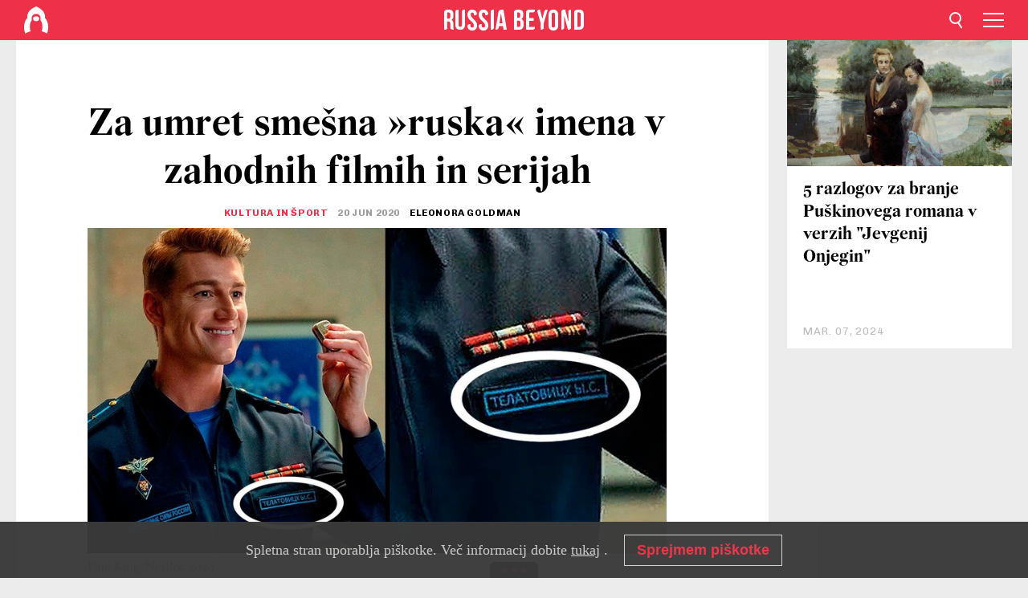

--- FILE ---
content_type: text/html; charset=UTF-8
request_url: https://si.rbth.com/culture-and-sport/86838-hollywood-ruska-imena-za-umret
body_size: 11725
content:
<!DOCTYPE html><html lang="sl-SI" prefix="og: http://ogp.me/ns#"><head><meta charset="UTF-8"/><meta name="apple-mobile-web-app-capable" content="no"/><meta name="format-detection" content="telephone=yes"/><meta name="viewport" content="width=device-width, initial-scale=1.0, user-scalable=yes" /><meta name="HandheldFriendly" content="true"/><meta name="MobileOptimzied" content="width"/><meta http-equiv="cleartype" content="on"/><meta name="navigation" content="tabbed" /><title>Za umret smešna »ruska« imena v zahodnih filmih in serijah - Russia Beyond Slovenija</title><link rel="icon" href="/favicon.ico" type="image/x-icon" sizes="any"/><link rel="icon" href="/favicon.svg" type="image/svg+xml" /><meta property="og:site_name" content="Russia Beyond Slovenija" /><meta property="twitter:site" content="Russia Beyond Slovenija" /><link rel="amphtml" href="https://si.rbth.com/culture-and-sport/86838-hollywood-ruska-imena-za-umret/amp"><meta name="description" content="Človek dobi vtis, kot da v Hollywoodu ruskim likom dajo imena tako, da tipkovnico preklopijo na cirilico in začnejo kar tako udarjati po angleških..." /><meta property="og:url" content="https://si.rbth.com/culture-and-sport/86838-hollywood-ruska-imena-za-umret" ><meta property="og:type" content="article"><meta property="og:title" content="Za umret smešna »ruska« imena v zahodnih filmih in serijah"/><meta property="og:description" content="Človek dobi vtis, kot da v Hollywoodu ruskim likom dajo imena tako, da tipkovnico preklopijo na cirilico in začnejo kar tako udarjati po angleških..."/><meta property="article:tag" content="Rusija in Zahod"><meta property="article:tag" content="zabava"><meta property="article:tag" content="pop kultura"><meta property="article:tag" content="hollywood"><meta property="article:section" content="Kultura in šport"/><meta property="article:published_time" content="jun. 20, 2020"/><meta property="article:modified_time" content="jun. 20, 2020"/><meta property="article:author" content="Eleonora Goldman" /><meta name="author" content="Eleonora Goldman" /><meta name="twitter:title" content="Za umret smešna »ruska« imena v zahodnih filmih in serijah"/><meta name="twitter:description" content="Človek dobi vtis, kot da v Hollywoodu ruskim likom dajo imena tako, da tipkovnico preklopijo na cirilico in začnejo kar tako udarjati po angleških..."/><meta property="og:image" content="https://mf.b37mrtl.ru/rbthmedia/images/2020.06/article/5eee171a85600a0b0d28db31.jpg"/><meta property="og:image:type" content="image/jpeg" /><meta property="og:image:width" content="850"><meta property="og:image:height" content="478"><meta name="twitter:card" content="summary_large_image"/><meta name="twitter:image" content="https://mf.b37mrtl.ru/rbthmedia/images/2020.06/article/5eee171a85600a0b0d28db31.jpg" /><meta property="og:locale" content="sl_SI"><meta property="fb:app_id" content="734115403464199"/><meta property="fb:pages" content="925284907582210" /><meta name="twitter:site" content="@russiabeyond_sl"/><meta name="twitter:domain" content="si.rbth.com"/><meta name="google-site-verification" content="nypZy-AcrX7yig8kFK2R2_oVGMywzZCWyw8HVkk_GAY" /><link rel="stylesheet" href="https://cdni.rbth.com/rbth/view/css/news_view.css?v=315661400041232335348989"/><link rel="stylesheet" href="https://cdni.rbth.com/rbth/view/css/sharing.css?v=4240"/><link rel="stylesheet" href="https://cdni.rbth.com/rbth/view/css/explainer.css?v=12"/><!-- START GLOBAL LANG --><script>
            window.rbthConf = window.rbthConf || {};
            window.rbthConf.lang = window.rbthConf.lang || null;
            window.rbthConf.lang = 'si';
            window.rbthConf.url = window.rbthConf.url || null;
            window.rbthConf.url = 'https://' +  window.rbthConf.lang + '.rbth.com';
        </script><!-- END GLOBAL LANG --><script type='text/javascript'>var _sf_startpt=(new Date()).getTime();</script><link rel="stylesheet" href="https://cdni.rbth.com/rbth/view/css/cookies.css"><script>window.yaContextCb = window.yaContextCb || []</script><script src="https://yandex.ru/ads/system/context.js" async></script><style media="screen">
        .adfox-banner-slot > div[id^="adfox_"]:not(:empty) > div {
            margin: 15px auto;
        }

        .adfox-banner-slot > div[id^="adfox_"]:empty {
            display: none;
        }
    </style><!-- Yandex.Metrika counter --><script type="text/javascript" >
   (function(m,e,t,r,i,k,a){m[i]=m[i]||function(){(m[i].a=m[i].a||[]).push(arguments)};
   m[i].l=1*new Date();k=e.createElement(t),a=e.getElementsByTagName(t)[0],k.async=1,k.src=r,a.parentNode.insertBefore(k,a)})
   (window, document, "script", "https://mc.yandex.ru/metrika/tag.js", "ym");

   ym(88818452, "init", {
        clickmap:true,
        trackLinks:true,
        accurateTrackBounce:true,
        webvisor:true
   });
</script><noscript><div><img src="https://mc.yandex.ru/watch/88818452" style="position:absolute; left:-9999px;" alt="" /></div></noscript><!-- /Yandex.Metrika counter --><!-- Yandex.Metrika counter --><script type="text/javascript" >
   (function(m,e,t,r,i,k,a){m[i]=m[i]||function(){(m[i].a=m[i].a||[]).push(arguments)};
   m[i].l=1*new Date();k=e.createElement(t),a=e.getElementsByTagName(t)[0],k.async=1,k.src=r,a.parentNode.insertBefore(k,a)})
   (window, document, "script", "https://mc.yandex.ru/metrika/tag.js", "ym");

   ym(88818503, "init", {
        clickmap:true,
        trackLinks:true,
        accurateTrackBounce:true,
        webvisor:true
   });
</script><noscript><div><img src="https://mc.yandex.ru/watch/88818503" style="position:absolute; left:-9999px;" alt="" /></div></noscript><!-- /Yandex.Metrika counter --></head><body><script type="application/ld+json">
        {
            "@context": "http://schema.org",
            "@type": "Organization",
            "url": "https://si.rbth.com",
            "logo": "https://si.rbth.com/rbth/img/logo/png/60x60_red.png",
            "name": "Russia Beyond",
            "legalName": "Autonomous Non-profit Organization \"TV-Novosti\"",
            "sameAs": [
                "http://www.facebook.com/russiabeyond",
                "https://twitter.com/russiabeyond",
                "https://www.youtube.com/user/RBTHvideo",
                "https://www.instagram.com/russiabeyond/",
                "https://zen.yandex.ru/russiabeyond"
            ],
            "potentialAction": {
                "@type": "SearchAction",
                "target": "https://si.rbth.com/search?q={search_term_string}",
                "query-input": "required name=search_term_string"
            }
        }
    </script><script type="application/ld+json">
        {
            "@context": "http://schema.org",
            "@type": "BreadcrumbList",
            "itemListElement": [
                                                        {
                        "@type": "ListItem",
                        "position": 1,
                        "name": "Main",
                        "item": "https://si.rbth.com"
                    }
                                                        ,                    {
                        "@type": "ListItem",
                        "position": 2,
                        "name": "Kultura in šport",
                        "item": "https://si.rbth.com/culture-and-sport"
                    }
                                                        ,                    {
                        "@type": "ListItem",
                        "position": 3,
                        "name": "Za umret smešna »ruska« imena v zahodnih filmih in serijah",
                        "item": "https://si.rbth.com/culture-and-sport/86838-hollywood-ruska-imena-za-umret"
                    }
                                                ]
        }
    </script><script type="application/ld+json">
    {
        "@context": "http://schema.org",
        "@type": "Article",
        "mainEntityOfPage": {
            "@type": "WebPage",
            "@id": "https://si.rbth.com/culture-and-sport/86838-hollywood-ruska-imena-za-umret"
        },
        "headline": "Za umret smešna »ruska« imena v zahodnih filmih in serijah",
        "image": [{
            "@type": "ImageObject",
            "url": "https://mf.b37mrtl.ru/rbthmedia/images/2020.06/article/5eee171a85600a0b0d28db31.jpg",
            "height": 576,
            "width": 1024
        }],
                        "associatedMedia": [
                                                        {
                    "@type": "ImageObject",
                    "contentUrl": "https://mf.b37mrtl.ru/rbthmedia/images/2020.06/original/5eee173c85600a6f9a358cf4.jpg",
                    "description": ""
                }
                                            ,                {
                    "@type": "ImageObject",
                    "contentUrl": "https://mf.b37mrtl.ru/rbthmedia/images/2020.06/original/5eee178d15e9f92708739058.jpg",
                    "description": "Tole je ruska tipkovnica in najbrž ste opazili, da ruske črke niso na istih mestih kot angleške."
                }
                                            ,                {
                    "@type": "ImageObject",
                    "contentUrl": "https://mf.b37mrtl.ru/rbthmedia/images/2020.06/original/5eee17be15e9f975f15bcbd2.jpg",
                    "description": ""
                }
                                            ,                {
                    "@type": "ImageObject",
                    "contentUrl": "https://mf.b37mrtl.ru/rbthmedia/images/2020.06/original/5eee17f285600a65d45cebec.jpg",
                    "description": ""
                }
                                            ,                {
                    "@type": "ImageObject",
                    "contentUrl": "https://mf.b37mrtl.ru/rbthmedia/images/2020.06/original/5eee188315e9f975f15bcbd4.jpg",
                    "description": ""
                }
                                            ,                {
                    "@type": "ImageObject",
                    "contentUrl": "https://mf.b37mrtl.ru/rbthmedia/images/2020.06/original/5eee18bd85600a4b896a7015.jpg",
                    "description": ""
                }
                                            ,                {
                    "@type": "ImageObject",
                    "contentUrl": "https://mf.b37mrtl.ru/rbthmedia/images/2020.06/original/5eee18e215e9f975f15bcbd6.jpg",
                    "description": ""
                }
                                            ,                {
                    "@type": "ImageObject",
                    "contentUrl": "https://mf.b37mrtl.ru/rbthmedia/images/2020.06/original/5eee18ff85600a6f9a358cf7.jpg",
                    "description": ""
                }
                                            ,                {
                    "@type": "ImageObject",
                    "contentUrl": "https://mf.b37mrtl.ru/rbthmedia/images/2020.06/original/5eee195015e9f975f15bcbd8.jpg",
                    "description": ""
                }
                                            ,                {
                    "@type": "ImageObject",
                    "contentUrl": "https://mf.b37mrtl.ru/rbthmedia/images/2020.06/original/5eee19a185600a19291a0f13.jpg",
                    "description": ""
                }
                                    ],
                "author":
                    [
                                    {
                        "@type": "Person",
                        "name": "Eleonora Goldman"
                    }                            ],
                "datePublished": "2026-01-21T19:56:36+03:00",
        "dateModified": "2026-01-21T19:56:36+03:00",
        "publisher": {
            "@type": "Organization",
            "name": "Russia Beyond",
            "logo": {
                "@type": "ImageObject",
                "url": "https://si.rbth.com/rbth/img/logo/png/60x60_red.png"
            }
        },
        "description": "Človek dobi vtis, kot da v Hollywoodu ruskim likom dajo imena tako, da tipkovnico preklopijo na cirilico in začnejo kar tako udarjati po angleških tipkah."
    }
    </script><div class="layout"><div class="layout__wrapper"><header class="layout__header"><div class="header" id="app-header"><div class="header__wrapper"><div class="header__logo"><div class="logo"><div class="logo__cover logo__cover_header"><a href="/"></a></div><div class="logo__content logo__content_header"><a href="/"></a></div></div></div><div class="header__langs"><div class="buttons"><div class="buttons__langs-menu buttons__langs-menu_header">
                Slovenščina
            </div></div><div class="nav"><div class="nav__wrapper nav__wrapper_langs_header"><ul class="nav__row nav__row_langs_header"><li class="nav__item nav__item_langs_header"><a href="https://id.rbth.com">Bahasa Indonesia</a></li><li class="nav__item nav__item_langs_header"><a href="https://de.rbth.com">Deutsch</a></li><li class="nav__item nav__item_langs_header"><a href="https://www.rbth.com">English</a></li><li class="nav__item nav__item_langs_header"><a href="https://es.rbth.com">Español</a></li><li class="nav__item nav__item_langs_header"><a href="https://fr.rbth.com">Français</a></li><li class="nav__item nav__item_langs_header"><a href="https://hr.rbth.com">Hrvatski</a></li><li class="nav__item nav__item_langs_header"><a href="https://it.rbth.com">Italiano</a></li><li class="nav__item nav__item_langs_header"><a href="https://br.rbth.com">Português</a></li><li class="nav__item nav__item_langs_header"><a href="https://si.rbth.com">Slovenščina</a></li><li class="nav__item nav__item_langs_header"><a href="https://kr.rbth.com">Korean</a></li><li class="nav__item nav__item_langs_header"><a href="https://jp.rbth.com">日本語</a></li><li class="nav__item nav__item_langs_header"><a href="https://bg.rbth.com">Български</a></li><li class="nav__item nav__item_langs_header"><a href="https://mk.rbth.com">Македонски</a></li><li class="nav__item nav__item_langs_header"><a href="https://rs.rbth.com">Српски</a></li><li class="nav__item nav__item_langs_header"><a href="https://ru.rbth.com">По-русски</a></li></ul></div></div></div><div class="header__nav">    <div class="nav">
        <ul class="nav__row nav__row_header">
                    <li class="nav__item nav__item_header">
                <a href="/culture-and-sport">
                    Kultura in šport
                </a>
            </li>
                    <li class="nav__item nav__item_header">
                <a href="/economics">
                    Gospodarstvo
                </a>
            </li>
                    <li class="nav__item nav__item_header">
                <a href="/izobrazevanje">
                    Izobraževanje 
                </a>
            </li>
                    <li class="nav__item nav__item_header">
                <a href="/kuhinja">
                    Kuhinja 
                </a>
            </li>
                    <li class="nav__item nav__item_header">
                <a href="/science">
                    Znanost in tehnologija
                </a>
            </li>
                    <li class="nav__item nav__item_header">
                <a href="/travel">
                    Potovanja
                </a>
            </li>
                    <li class="nav__item nav__item_header">
                <a href="/zgodovina">
                    Zgodovina 
                </a>
            </li>
                    <li class="nav__item nav__item_header">
                <a href="/zivljenje">
                    Življenje
                </a>
            </li>
                </ul>
    </div>
</div></div></div></header><div class="layout__content"><div class="control-width control-width_padding"><div class="rows"><div class="adfox-banner-slot"><div id="adfox_166005584166917666"></div><div id="adfox_16600558884169906"></div></div><div class="rows__wrapper rows__wrapper_short-story"><div class="rows__column rows__column_short-story rows__column_short-story_left"><div class="article"><div class="article__wrapper article__wrapper_short"><div class="article__head  article__head_short"><div class="article__head-content article__head-content_short"><h1>Za umret smešna »ruska« imena v zahodnih filmih in serijah</h1><div class="article__category article__category_short"><a href="/culture-and-sport">
            Kultura in šport
        </a></div><div class="article__date article__date_short"><time class="date ">
            


             20 jun 2020

        </time></div><div class="article__author article__author_short">
                            Eleonora Goldman
                    </div><div class="article__tags article__tags_short"><div class="tags"><div class="tags__wrapper tags__wrapper_short"></div></div></div></div><div class="article__cover article__cover_short"><img class="article__cover-image" alt="" src="https://mf.b37mrtl.ru/rbthmedia/images/2020.06/article/5eee171a85600a0b0d28db31.jpg"></div></div><div class="article__copyright article__copyright_short"><p></p>
Paul King/Netflix, 2020
    </div><div class="social-wrapper"><div class="social-container social-container_top"
                data-buttons="twitter, reddit, whatsapp, telegram, pinterest"
                data-counters></div><div class="button-rotator" id="button-rotator" onload="return {
    text: JSON.parse('\u0022Follow\u0020Russia\u0020Beyond\u0020on\u0022'),
    links: JSON.parse('\u007B\u0022instagram\u0022\u003A\u0022\u0022,\u0022facebook\u0022\u003A\u0022https\u003A\\\/\\\/www.facebook.com\\\/RBTHSlovenija\\\/\u0022,\u0022telegram\u0022\u003A\u0022https\u003A\\\/\\\/t.me\\\/rbthsi\u0022,\u0022twitter\u0022\u003A\u0022\u0022,\u0022youtube\u0022\u003A\u0022\u0022,\u0022odysee\u0022\u003A\u0022\u0022,\u0022line\u0022\u003A\u0022\u0022,\u0022zen\u0022\u003A\u0022\u0022,\u0022vk\u0022\u003A\u0022\u0022,\u0022rumble\u0022\u003A\u0022\u0022,\u0022pinterest\u0022\u003A\u0022\u0022,\u0022taringa\u0022\u003A\u0022\u0022,\u0022ok\u0022\u003A\u0022footer.social.ok.link\u0022\u007D'),
    lang: JSON.parse('\u0022sl\u002DSI\u0022'),
};"></div></div><div class="article__summary article__summary_short"><div class="article__summary-wrapper article__summary-wrapper_short">
            Človek dobi vtis, kot da v Hollywoodu ruskim likom dajo imena tako, da tipkovnico preklopijo na cirilico in začnejo kar tako udarjati po angleških tipkah.
        </div></div><div class="article__text article__text_short"><p>Pisci v filmski in televizijski industriji pogosto naletijo na težko nalogo, ko morajo pisati z ruskimi črkami. Kako dati liku primerno ime, ki hkrati ne bo preveč trivialno? Za kak&scaron;ne odločitve bi si zaslužili nagrado!</p><h3>Potrebujete rusko ime? Napi&scaron;ite karkoli v cirilici!</h3><p>Pri snovanju ruskih likov filmski ustvarjalci pogosto prikažejo svoje dokumente s ciriličnimi črkami. Za zapis svojih imen v ru&scaron;čini pogosto izberejo svojo najljub&scaron;o obliko &raquo;prevajanja&laquo;: samo na svoji tipkovnici priklopijo na cirilico in udarijo po istih črkah. Rezultat je zabaven!</p><div class="cover"><img src="https://mf.b37mrtl.ru/rbthmedia/images/2020.06/original/5eee173c85600a6f9a358cf4.jpg" alt=""><div class="copyright"><p></p>
Paul King/Netflix, 2020
            </div></div><p>V televizijski seriji Space Force (2020) spremljamo ruski lik z imenom Jurij Telatovič, ki ima na uniformi črke&nbsp;<em>Телатовицх Ы.С.</em>, kar v ruski izgovorjavi izpade sme&scaron;no bedasto. Ne, ime Jurij, ameri&scaron;ko Yuri, se ne začne s cirilsko črko Ы, ampak Ю (ruska črka &raquo;Ju&laquo;), da niti ne govorimo o črki &raquo;č&laquo; (ч) v priimku, ne pa da &raquo;mojstri&laquo; napi&scaron;ejo kar črki &raquo;c&laquo; in &raquo;h&laquo; v cirilici. V tej vlogi je sicer nastopal ruski igralec Aleksej Vorobjov in tudi sam bi se ob tem napisu moral začuditi. Ali ni opazil?</p><p></p><div class="cover"><img src="https://mf.b37mrtl.ru/rbthmedia/images/2020.06/original/5eee178d15e9f92708739058.jpg" alt="Tole je ruska tipkovnica in najbrž ste opazili, da ruske črke niso na istih mestih kot angleške."><div class="copyright"><p>Tole je ruska tipkovnica in najbrž ste opazili, da ruske črke niso na istih mestih kot angleške.</p>
Legion Media
            </div></div><p>&Scaron;e bolj sme&scaron;no za Ruse izpadejo nekateri drugi slabo premi&scaron;ljeni preklopi na rusko cirilsko tipkovnico.</p><div class="cover"><img src="https://mf.b37mrtl.ru/rbthmedia/images/2020.06/original/5eee17be15e9f975f15bcbd2.jpg" alt=""><div class="copyright"><p></p>
David Simon/HBO, 2002
            </div></div><p>V drugi sezoni serije <em>Skrivna naveza</em> (<em>The Wire</em>, 2003) opazimo potni list neke ženske z imenom&nbsp;<em>&lsquo;DOВЛАЩ ЛШТВКФЫРШТ&rsquo;</em>&nbsp;(or &lsquo;DOVLASCH LSTVKFIRST&rsquo;). Če bi pisali z angle&scaron;ko tipkovnico, bi na teh mestih dejansko dobili normalen priimek Kindra&scaron;in, vendar z rusko tipkovnico dobimo samo nekaj naključno vrženih črk! Pa &scaron;e &raquo;D&laquo; na začetku imena je dejansko latinični in ne cirilični. Pa kaj so razmi&scaron;ljali ustvarjalci!?</p><div class="cover"><img src="https://mf.b37mrtl.ru/rbthmedia/images/2020.06/original/5eee17f285600a65d45cebec.jpg" alt=""><div class="copyright"><p></p>
Paul Greengrass//Universal
            </div></div><p>Seveda ne moremo pozabiti na zdaj že legendarno hollywoodsko ime <a href="https://www.rbth.com/arts/movies/2017/06/25/11-epic-fails-in-hollywood-movies-that-are-related-to-russia_788007" target="_blank" rel="noopener noreferrer">&lsquo;Foma Kiniaev&rsquo;</a>&nbsp;oziroma v potnem listu&nbsp;<em>Ащьф ЛШТШФУМ</em> &ndash; A&scaron;čjf L&Scaron;T&Scaron;FUM, kar je čisti nesmisel. Tudi tole je nastalo tako, da so pisci preklopili na rusko tipkovnico in na svoji tipkovnici vtipkali 'Foma Kiniaev'. Legendarno, saj pravimo!</p><h3>Samo da je na &ndash;off, pa je že lahko Rus</h3><p>Večina ruskih priimkov se res konča na '-ov' oziroma na '-off' pri mnogih prečrkovanjih v angle&scaron;čino. Tak&scaron;ni priimki&nbsp;izhajajo iz pripisovanja pripadnosti določeni družini (Ivanov &ndash; sin Ivana) ali poklicu (Kuznecov &ndash; sin kovača; več o ruskih priimkih tukaj).</p><div class="cover"><img src="https://mf.b37mrtl.ru/rbthmedia/images/2020.06/original/5eee188315e9f975f15bcbd4.jpg" alt=""><div class="copyright"><p></p>
Xavier Gens/20th Century Studios, 2007
            </div></div><p>V filmu&nbsp;<em>Hitman</em>&nbsp;(2007) se brat ruskega predsednika pi&scaron;e Belikoff (v redu), ime pa mu je &raquo;Udre&laquo;. Resno? To sploh ni nobeno rusko ime! Tak&scaron;na kombinacija za Ruse izpade enako čudno, kot bi bil nenavaden &raquo;Ogre Johnson&laquo; ali &raquo;Irgri Wilson&laquo; za naravne govorce angle&scaron;čine.</p><div class="cover"><img src="https://mf.b37mrtl.ru/rbthmedia/images/2020.06/original/5eee18bd85600a4b896a7015.jpg" alt=""><div class="copyright"><p></p>
Chad Stahelski, David Leitch/Thunder Road Pictures, 87Eleven, 2014
            </div></div><p>Enako velja za film <em>John Wick</em> (2014). Rusi ga vedno gledajo z nasme&scaron;kom zaradi izredno zabavnih &raquo;imen&laquo;, glavni lik z vzdevkom po stari slovanski čarovnici Jagi babi je samo če&scaron;njica na torti. Njegov glavni nasprotnik je na primer ruski zlikovec &raquo;Viggo Tarasov&laquo;. Tak priimek res obstaja, vendar je težko verjetno, da bi bilo nekemu Rusu ime Viggo (fantovsko ime skandinavskega porekla, ki pomeni vojno).</p><div class="cover"><img src="https://mf.b37mrtl.ru/rbthmedia/images/2020.06/original/5eee18e215e9f975f15bcbd6.jpg" alt=""><div class="copyright"><p></p>
Francis Lawrence/20th Century Fox, Chernin Entertainment, 2018
            </div></div><p>&Scaron;e en primer je &raquo;tipično&laquo; rusko ime Dominika Jegorova v enem od najbolj stereotipnih sodobnih vohunskih filmov &ndash; <em>Rdeči vrabec</em> (<em>Red Sparrow</em>, 2018). Izpadlo je tako umetno, da so v ruski sinhronizaciji Dominiko preimenovali v Veroniko.</p><h3>Kar naj bo &raquo;Človek&laquo;</h3><div class="cover"><img src="https://mf.b37mrtl.ru/rbthmedia/images/2020.06/original/5eee18ff85600a6f9a358cf7.jpg" alt=""><div class="copyright"><p></p>
Christopher McQuarrie/Paramount Pictures, Skydance Productions, 2012
            </div></div><p>V trilerju Jack Reacher (2012) je glavni nasprotnik mistični ruski mafijec z imenom Zek Čelovek. Za Američana to mogoče res zveni kot ime za nekega Rusa, vendar to dobesedno pomeni &raquo;Zapornik Človek&laquo;. Zanimivo bi bilo videti njegov potni list.</p><h3>Patronimik? KAJ?</h3><p>Nepoznavalcem bo morda zvenelo čudno, da imajo Rusi poleg imena in priimka tudi dodatno ime po očetu, ki se mu reče patronim oziroma patronimik in ga zlahka prepoznamo po priponi &ndash;ovič (za mo&scaron;ke) ali &ndash;ovna (za ženske). Irina Vladimirovna je na primer hči Vladimirja, Leonid Petrovič pa sin Petra.</p><p>Rusi imajo patronime navedene tudi v uradnih dokumentih in prav na tej točki se tuji filmarji &scaron;e posebej osramotijo.</p><div class="cover"><img src="https://mf.b37mrtl.ru/rbthmedia/images/2020.06/original/5eee195015e9f975f15bcbd8.jpg" alt=""><div class="copyright"><p></p>
James Watkins//BBC, AMC, 2018
            </div></div><p>Britanska serija McMafia (2018) je <a href="https://si.rbth.com/culture-and-sport/86804-5-zahodnih-nadaljevank-rusija" target="_blank" rel="noopener noreferrer">zelo dobro</a> prikazala Ruse, ki jih dejansko pretežno igrajo igralci ruskega porekla, brez popačenega stereotipnega ruskega naglasa. Ampak vseeno so se ustvarjalci opekli pri dokumentih. Na ekranu opazimo ruski potni list, v katerem Rusinja sploh nima pravilnega priimka, ampak samo navedbo &raquo;Nikolajevna&laquo;, ki bi bila primerna za patronim, in nato &scaron;e patronimik Globovna, čeprav ime Glob, ki naj bi ga imel njen oče, ne obstaja (kvečjemu bi lahko bil Gleb). Ne more Rusinja biti Ljudmila Globovna Nikolajevna. Je brez priimka in rojena od dveh očetov, med katerima je enemu ime Glob?</p><div class="cover"><img src="https://mf.b37mrtl.ru/rbthmedia/images/2020.06/original/5eee19a185600a19291a0f13.jpg" alt=""><div class="copyright"><p></p>
Phillip Noyce/Columbia Pictures, Sony Pictures, 2010
            </div></div><p>Za konec poglejmo &scaron;e film Salt (2010), katerega ustvarjalci prav tako niso vedeli, kaj naj naredijo z imenom po očetu, pa so napisali kar &raquo;Vasilij&laquo; namesto &raquo;Vasiljevič&laquo;. Orlov Oleg Vasilij &ndash; to je pa res skrajno čudno. Res!</p><p>Če vam je bilo tole vsaj pol toliko sme&scaron;no kot nam, priporočamo &scaron;e več hollywoodskih spodrsljajev, ki niso povezani samo z imeni:&nbsp;<a href="https://si.rbth.com/culture_and_sport/2017/06/23/11-epskih-napak-v-hollywoodskih-filmih-povezanih-z-rusijo_788812" target="_blank" rel="noopener noreferrer">11 epskih napak v hollywoodskih filmih, povezanih z Rusijo</a></p><p class="article__text-copyright">
                Če bi radi uporabili vsebino s spletne strani Russia Beyond (delno ali v celoti), pri svoji objavi dodajte zraven še povezavo na prispevek na naši strani.
            </p></div><div class="article__tags-trends article__tags-trends_short"><a href="/tag/Rusija in Zahod">
                    Rusija in Zahod
                </a><a href="/tag/zabava">
                    zabava
                </a><a href="/tag/pop kultura">
                    pop kultura
                </a><a href="/tag/hollywood">
                    hollywood
                </a></div><div class="social-container"
                data-buttons="twitter, reddit, whatsapp, telegram, pinterest"
                data-counters></div><script src="https://cdni.rbth.com/rbth/view/sharing.min.js?v=3"></script><div class="article__text article__text_short"><script src="https://code.jquery.com/jquery-3.3.1.min.js"></script><div class="subscribe"><div class="subscribe__header"><p class="header-title">Naročite se</p><p class="header-subtitle">na naše novice!</p></div><div class="subscribe__content"><p id="sub-email-label" class="content-text">Prejmite naše najboljše zgodbe po elektronski pošti.</p><form class="subscribe__form js-subscribe-form"><div class="subscribe__mailing"><input type="checkbox" class="subscribe__mailing-button" name="mailing-period-weekly" id="mailingWeekly" value="weekly" checked><label for="mailingWeekly" class="subscribe__mailing-label">Tedenske</label><input type="checkbox" class="subscribe__mailing-button" name="mailing-period-daily" id="mailingDaily" value="daily"><label for="mailingDaily" class="subscribe__mailing-label">Dnevne</label></div><div class="subscribe__input-fields"><input class="subscribe__form-input js-subscribe-email" type="email" value="" placeholder="Vpišite vaš e-naslov" required="" aria-labelledby="sub-email-label"/><input class="subscribe__form-submit" type="submit" value="Pošlji"></div></form></div></div><script>
    (function () {
        var $subscribe = $('.subscribe');
        var $form = $('.js-subscribe-form');
        var $completeButton = $('.subscribe__form-complete');

        function validateEmail(email) {
            var re = /^(([^<>()[\]\\.,;:\s@\"]+(\.[^<>()[\]\\.,;:\s@\"]+)*)|(\".+\"))@((\[[0-9]{1,3}\.[0-9]{1,3}\.[0-9]{1,3}\.[0-9]{1,3}\])|(([a-zA-Z\-0-9]+\.)+[a-zA-Z]{2,}))$/;
            return re.test(email);
        }

        if (!$form.length) {
            return;
        }

        var initFormSubmit = function () {
            $form.on('submit', function (event) {
                event.preventDefault();
                $form = $(this);
                var $email = $form.find('.js-subscribe-email');
                var isWeekly = true, isDaily = false;
                var lng = 'sl-SI';

                if (['pt-BR', 'es-ES', 'fr-FR', 'sr-RS', 'sl-SI'].includes(lng)) {
                    isWeekly = $form.find('#mailingWeekly').is(':checked');
                    isDaily = $form.find('#mailingDaily').is(':checked');
                }

                if(!validateEmail($email)) {
                    if (isWeekly) {
                        $.ajax({
                            type: "GET",
                            dataType: "json",
                            url: 'https://subscribe.rbth.com/subscribe/dd476798-3394-4034-9f39-5269ad4ecb77/' + $email.val() + '?_t=' + (new Date()).getTime(),
                            success: function () {
                                $subscribe.addClass('subscribe_complete');
                                $subscribe.html('<div class="subscribe__header"><p class="header-title">Skoraj ste že na koncu …</p></div><div class="subscribe__content"><p class="content-text">Preverite še vašo e-pošto in tam potrdite svojo brezplačno naročnino.</p><form class="subscribe__form js-subscribe-finished"><input class="subscribe__form-complete" type="submit" value="OK" /></form></div>')
                            },
                            error: function() {
                                $email.val('');
                                alert('An unknown error occurred. Try later.');
                            }
                        });
                    }
                    if (isDaily) {
                        $.ajax({
                            type: "GET",
                            dataType: "json",
                            url: 'https://subscribe.rbth.com/subscribe/73c5277c-a92c-4284-960c-b1b1da470d29/' + $email.val() + '?_t=' + (new Date()).getTime(),
                            success: function () {
                                $subscribe.addClass('subscribe_complete');
                                $subscribe.html('<div class="subscribe__header"><p class="header-title">Skoraj ste že na koncu …</p></div><div class="subscribe__content"><p class="content-text">Preverite še vašo e-pošto in tam potrdite svojo brezplačno naročnino.</p><form class="subscribe__form js-subscribe-finished"><input class="subscribe__form-complete" type="submit" value="OK" /></form></div>')
                            },
                            error: function() {
                                $email.val('');
                                alert('An unknown error occurred. Try later.');
                            }
                        });
                    }
                }
            });

        };
        initFormSubmit();

        $completeButton.on('click', function (evt) {
            evt.preventDefault();
            evt.window.location.reload();
        });
    }());
</script></div><div class="follows-channel" id="banner-rotator" onload="return {
            text: JSON.parse('\u007B\u0022instagram\u0022\u003A\u0022\u0022,\u0022facebook\u0022\u003A\u0022\\u0160e\u0020ve\\u010d\u0020zanimivih\u0020zgodb\u0020in\u0020videoposnetkov\u0020najdete\u0020na\u0022,\u0022telegram\u0022\u003A\u0022\u0022,\u0022twitter\u0022\u003A\u0022\u0022,\u0022odysee\u0022\u003A\u0022\u0022,\u0022line\u0022\u003A\u0022\u0022,\u0022zen\u0022\u003A\u0022\u0022,\u0022vk\u0022\u003A\u0022\u0022,\u0022rumble\u0022\u003A\u0022\u0022,\u0022pinterest\u0022\u003A\u0022\u0022,\u0022taringa\u0022\u003A\u0022\u0022\u007D'),
            links: JSON.parse('\u007B\u0022instagram\u0022\u003A\u0022\u0022,\u0022facebook\u0022\u003A\u0022https\u003A\\\/\\\/www.facebook.com\\\/RBTHSlovenija\\\/\u0022,\u0022telegram\u0022\u003A\u0022https\u003A\\\/\\\/t.me\\\/rbthsi\u0022,\u0022twitter\u0022\u003A\u0022\u0022,\u0022odysee\u0022\u003A\u0022\u0022,\u0022line\u0022\u003A\u0022\u0022,\u0022zen\u0022\u003A\u0022\u0022,\u0022vk\u0022\u003A\u0022\u0022,\u0022rumble\u0022\u003A\u0022\u0022,\u0022pinterest\u0022\u003A\u0022\u0022,\u0022taringa\u0022\u003A\u0022\u0022\u007D'),
            linkText: JSON.parse('\u007B\u0022instagram\u0022\u003A\u0022\u0022,\u0022facebook\u0022\u003A\u0022\u0020Facebook\u0020strani\u0020Russia\u0020Beyond\u0020Slovenija\u0022,\u0022telegram\u0022\u003A\u0022\u0022,\u0022twitter\u0022\u003A\u0022\u0022,\u0022odysee\u0022\u003A\u0022\u0022,\u0022line\u0022\u003A\u0022\u0022,\u0022zen\u0022\u003A\u0022\u0022,\u0022vk\u0022\u003A\u0022\u0022,\u0022rumble\u0022\u003A\u0022\u0022,\u0022pinterest\u0022\u003A\u0022\u0022,\u0022taringa\u0022\u003A\u0022\u0022\u007D'),
            lang: JSON.parse('\u0022sl\u002DSI\u0022')
        };"></div><div class="article__crosslinks article__crosslinks_short"><div class="article__crosslinks-heading article__crosslinks-heading_short">
                        Preberite še: 
                    </div><div class="crosslinks"><div class="crosslinks__wrapper"><ul class="crosslinks__list"><li class="crosslinks__item"><div class="crosslinks__heading"><a href="/culture_and_sport/2017/02/24/kako-so-nastali-ruski-priimki_707436">Kako so nastali ruski priimki?</a></div></li><li class="crosslinks__item"><div class="crosslinks__heading"><a href="/zivljenje/80744-sibirec-beda-pobeda">Sibirec je spremenil svoj priimek iz Beda v Pobeda in življenje se mu je obrnilo na bolje!</a></div></li><li class="crosslinks__item"><div class="crosslinks__heading"><a href="/izobrazevanje/82160-jou-jou-ne-jou-ruska-crka-jo">Jou, jou! Ne, jou, ruska črka jo: ë! Še niste slišali za njo?</a></div></li><li class="crosslinks__item"><div class="crosslinks__heading"><a href="/culture-and-sport/86804-5-zahodnih-nadaljevank-rusija">5 zahodnih nadaljevank, ki prikazujejo (skoraj) realno Rusijo</a></div></li></ul></div></div></div><div class="adfox-banner-slot"><div id="adfox_166005600543321220"></div></div><div class="article__next-article"><div id="app-infinity-scroll-article"></div><div class="next-article-loading"></div><script>
      var currentArticleId = '5eee16ce85600a6f9a358cf2';
  </script></div></div></div><script src="https://cdni.rbth.com/rbth/view/explainer.min.js"></script></div><div class="rows__column rows__column_short-story rows__column_short-story_right"><div class="adfox-banner-slot"><div id="adfox_166005598078458837"></div></div><div id="app-important-news"></div></div></div></div></div></div><script src="https://code.jquery.com/jquery-3.3.1.min.js"></script><script>
    window.subscribe = window.subscribe || {};
    window.subscribe = {
        'tr': {
            'lang': 'sl-SI',
            'title': 'Naročite se',
            'subtitle': "na naša brezplačna pisma uredništva!",
            'text': "",
            'placeholder': 'Vpišite vaš e-naslov',
            'button': 'Pošlji',
            'completeTitle': '',
            'completeSubtitle': 'Tako. Sedaj preverite še vašo e-pošto in potrdite prijavo v sporočilu, ki ste ga prejeli',
            'completeButton': '',
            'mobileTitle': 'Obvestilnik',
            'urlw': 'dd476798-3394-4034-9f39-5269ad4ecb77',
        }
    };
</script><script>
                        var footerCopyright = 'Russia Beyond je medijski projekt neodvisne neprofitne organizacije TV-Novosti, 2024. © Vse pravice pridržane.',
                            footerSocials = [
                                {icon: 'twitter', href: 'footer.social.twitter.link'},
                                {icon: 'youtube', href: 'footer.social.youtube.link'},
                                {icon: 'pinterest', href: 'footer.social.pinterest.link'},
                                {icon: 'linked-in', href: 'footer.social.linked-in.link'},
                                {icon: 'rss', href: 'https://si.rbth.com/rss'},
                                {icon: 'yandex-zen', href: 'footer.social.yandex-zen.link'},
                                {icon: 'vk', href: 'footer.social.vk.link'},
                                {icon: 'telegram', href: 'https://t.me/rbthsi'},
                                {icon: 'line', href: 'footer.social.line.link'},
                                {icon: 'rumble', href: 'footer.social.rumble.link'},
                                {icon: 'odysee', href: 'footer.social.odysee.link'},
                                {icon: 'taringa', href: 'footer.social.taringa.link'},
                                {icon: 'ok', href: 'footer.social.ok.link'},
                            ]
                    </script><style>
                        .social__link_facebook,
                        .social__link_instagram {
                            display: none !important;
                        }
                    </style><div class="layout__footer"><link rel="stylesheet" href="https://cdni.rbth.com/rbth/view/css/news_view.css?v=315661400041232335348989"/><link rel="stylesheet" href="https://cdni.rbth.com/rbth/view/css/sharing.css?v=4240"/><link rel="stylesheet" href="https://cdni.rbth.com/rbth/view/css/explainer.css?v=12"/><div id="app-footer"></div></div></div></div><script>
        function adsDesktopBillboard() {
            window.yaContextCb.push(()=>{
                Ya.adfoxCode.create({
                    ownerId: 258144,
                    containerId: 'adfox_166005584166917666',
                    params: {
                        pp: 'g',
                        ps: 'fyda',
                        p2: 'y',
                        puid1: '',
                        puid2: '',
                        puid3: '',
                        puid4: '',
                        puid5: '',
                        puid63: ''
                    }
                })
            });
        };

        function adsMobileBillboard() {
            window.yaContextCb.push(()=>{
                Ya.adfoxCode.create({
                    ownerId: 258144,
                    containerId: 'adfox_16600558884169906',
                    params: {
                        pp: 'h',
                        ps: 'fyda',
                        p2: 'y',
                        puid1: '',
                        puid2: '',
                        puid3: '',
                        puid4: '',
                        puid5: '',
                        puid63: ''
                    }
                })
            });
        };

        function adsSidebanner() {
            window.yaContextCb.push(()=>{
                Ya.adfoxCode.create({
                    ownerId: 258144,
                    containerId: 'adfox_166005598078458837',
                    params: {
                        pp: 'g',
                        ps: 'fyda',
                        p2: 'fsyt',
                        puid1: '',
                        puid2: '',
                        puid3: '',
                        puid4: '',
                        puid5: '',
                        puid63: ''
                    }
                })
            });
        };

        function adsMobileBanner() {
            window.yaContextCb.push(()=>{
                Ya.adfoxCode.create({
                    ownerId: 258144,
                    containerId: 'adfox_166005600543321220',
                    params: {
                        pp: 'h',
                        ps: 'fyda',
                        p2: 'fsyt',
                        puid1: '',
                        puid2: '',
                        puid3: '',
                        puid4: '',
                        puid5: '',
                        puid63: ''
                    }
                })
            });
        };

        var adsModeIsMobile = false;

        function changeMode(is_mobile) {
            if (adsModeIsMobile && !is_mobile) {
                adsDesktopBillboard();
                adsSidebanner();
            }
            else if (!adsModeIsMobile && is_mobile) {
                adsMobileBillboard();
                adsMobileBanner();
            }
        }

        (function() {
            var throttle = function(type, name, obj) {
                obj = obj || window;
                var running = false;
                var func = function() {
                    if (running) { return; }
                    running = true;
                    requestAnimationFrame(function() {
                        obj.dispatchEvent(new CustomEvent(name));
                        running = false;
                    });
                };
                obj.addEventListener(type, func);
            };

            throttle("resize", "optimizedResize");
        })();

        window.addEventListener("load", function(e) {
            adsModeIsMobile = window.innerWidth <= 768;
            if (adsModeIsMobile) {
                adsMobileBillboard();
                adsMobileBanner();
            }
            else {
                adsDesktopBillboard();
                adsSidebanner();
            }
        });

        window.addEventListener("optimizedResize", function(e) {
            var isMobile = e.target.outerWidth <= 768;
            changeMode(isMobile);
        });
    </script><script>
    window.addEventListener('message', function(event) {
        if (!event.data) {
            return;
        }

        if (event.data.type && event.data.type === "QUIZ_UPDATE_HEIGHT" && !!document.getElementById('quiz_' + event.data.payload.quizID)) {
            document.getElementById('quiz_' + event.data.payload.quizID).style.height = event.data.payload.height + "px";
        }

        if (event.data.type && event.data.type === "QUIZ_NEXT_QUESTION" && !!document.getElementById('quiz_' + event.data.payload.quizID)) {
            window.scrollTo(0, document.getElementById('quiz_' + event.data.payload.quizID).getBoundingClientRect().top + window.pageYOffset - 25)
        }
    }, false);
</script><div id="app-watches-post"></div><script>
            var watches = {
                nbc : {
                    url: '/nbc/',
                    publicId: '86838'
                }
            };
        </script><script>
            var categoryID = '106000000000003100000011';
        </script><script defer="defer" src="https://cdni.rbth.com/rbth/view/news_view.min.js?v=31562340004111236531721"></script><script>
            var langs = JSON.parse('[{"label":"Bahasa Indonesia","url":"https:\/\/id.rbth.com","active":false,"code":"id","withadventures":false},{"label":"Deutsch","url":"https:\/\/de.rbth.com","active":false,"code":"de","withadventures":false},{"label":"English","url":"https:\/\/www.rbth.com","active":false,"code":"www","withadventures":true},{"label":"Espa\u00f1ol","url":"https:\/\/es.rbth.com","active":false,"code":"es","withadventures":true},{"label":"Fran\u00e7ais","url":"https:\/\/fr.rbth.com","active":false,"code":"fr","withadventures":true},{"label":"Hrvatski","url":"https:\/\/hr.rbth.com","active":false,"code":"hr","withadventures":false},{"label":"Italiano","url":"https:\/\/it.rbth.com","active":false,"code":"it","withadventures":false},{"label":"Portugu\u00eas","url":"https:\/\/br.rbth.com","active":false,"code":"br","withadventures":true},{"label":"Sloven\u0161\u010dina","url":"https:\/\/si.rbth.com","active":true,"code":"si","withadventures":false},{"label":"\u65e5\u672c\u8a9e","url":"https:\/\/jp.rbth.com","active":false,"code":"jp","withadventures":false},{"label":"\u0411\u044a\u043b\u0433\u0430\u0440\u0441\u043a\u0438","url":"https:\/\/bg.rbth.com","active":false,"code":"bg","withadventures":true},{"label":"\u041c\u0430\u043a\u0435\u0434\u043e\u043d\u0441\u043a\u0438","url":"https:\/\/mk.rbth.com","active":false,"code":"mk","withadventures":false},{"label":"\u0421\u0440\u043f\u0441\u043a\u0438","url":"https:\/\/rs.rbth.com","active":false,"code":"rs","withadventures":true},{"label":"\u041f\u043e-\u0440\u0443\u0441\u0441\u043a\u0438","url":"https:\/\/ru.rbth.com","active":false,"code":"ru","withadventures":true}]')
            langs = langs.map((lang) => {
                lang.url = window.location.origin.replace(
                    /(https?:\/\/)([a-z0-9]+(?=[.]|[-]))(.*)/g,
                    '$1' + lang.code + (window.location.host === 'rbth.ru' ? '.rbth.com' : '$3')
                );

                return lang;
            });
        </script><div class="cookies__banner js-cookies-banner"><div class="cookies__banner-wrapper"><p class="cookies__banner-text">Spletna stran uporablja piškotke. Več informacij dobite <a href="/privacy" target="_blank"> tukaj</a> .</p><a class="cookies__banner-button js-cookies-button">Sprejmem piškotke</a></div></div><script src='https://cdni.rbth.com/rbth/view/cookies.min.js?v=2'></script><script type="text/javascript">
          /* CONFIGURATION START */
          var _ain = {
            id: "counters.content-insights.id",
            postid: "https://si.rbth.com/culture-and-sport/86838-hollywood-ruska-imena-za-umret",
            maincontent: "counters.content-insights.maincontent",
            title: "Za umret smešna »ruska« imena v zahodnih filmih in serijah",
            pubdate: "2020-06-20T17:16:04+03:00",
                     authors: "Eleonora Goldman",
                             sections: "Kultura in šport",
                             tags: "Rusija in Zahod,zabava,pop kultura,hollywood",
                  };
          /* CONFIGURATION END */
          (function (d, s) {
            var sf = d.createElement(s);
            sf.type = 'text/javascript';
            sf.async = true;
            sf.src = (('https:' == d.location.protocol)
              ? 'https://d7d3cf2e81d293050033-3dfc0615b0fd7b49143049256703bfce.ssl.cf1.rackcdn.com'
              : 'http://t.contentinsights.com') + '/stf.js';
            var t = d.getElementsByTagName(s)[0];
            t.parentNode.insertBefore(sf, t);
          })(document, 'script');
        </script><script>(function(d, s, id) {
	        var js, fjs = d.getElementsByTagName(s)[0];
	        if (d.getElementById(id)) return;
	        js = d.createElement(s); js.id = id;
	        js.src = "//connect.facebook.net/si_SI/sdk.js#xfbml=1&appId=734115403464199&version=v2.5";
	        fjs.parentNode.insertBefore(js, fjs);
	    }(document, 'script', 'facebook-jssdk'));</script><script async src="https://cdni.rbth.com/rbth/js/pushes/notification.js?v=15"></script></body></html>